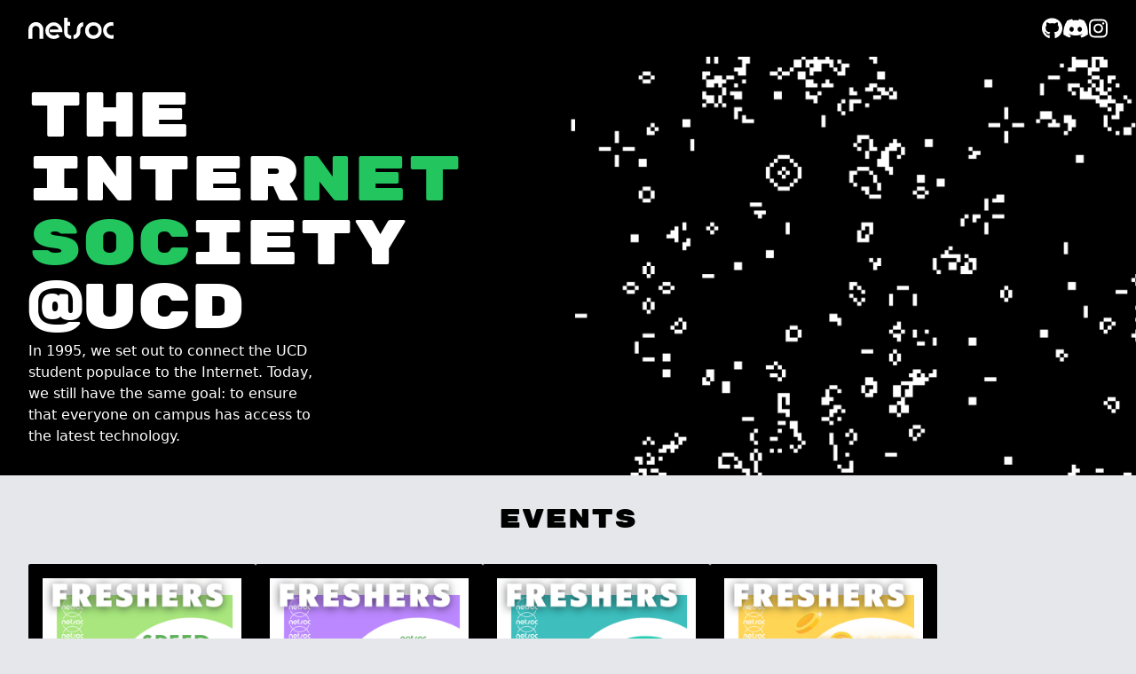

--- FILE ---
content_type: text/html
request_url: https://netsoc.com/
body_size: 24545
content:
<!DOCTYPE html><html lang="en"> <head><meta charset="UTF-8"><meta name="description" content="Astro description"><meta name="viewport" content="width=device-width"><link rel="icon" type="image/png" href="/favicon.png"><meta name="generator" content="Astro v4.12.2"><title>UCD NetSoc</title><link rel="stylesheet" href="/_astro/_slug_.BGSivenc.css">
<style>.fade[data-astro-cid-h4bw6n5x]{position:relative;line-height:1.2em;height:3.6em;overflow-y:clip;margin-bottom:1rem}.fade[data-astro-cid-h4bw6n5x]:after{content:"";position:absolute;text-align:right;bottom:0;right:0;width:80%;height:1.2em;background:linear-gradient(to right,#0000,#000)}#hero[data-astro-cid-j7pv25f6]{background-color:#000;background-image:url(/cgol-header.png);background-size:cover;background-repeat:no-repeat;background-position:left}
</style></head> <body class="flex h-dvh flex-col bg-gray-200"> <header class="sticky top-0 flex h-16 shrink-0 items-center justify-between bg-black px-4 text-white md:px-8"> <a href="/"> <svg viewBox="0 0 757 189" fill="currentColor" xmlns="http://www.w3.org/2000/svg" class="h-4 md:h-6" role="img" aria-label="NetSoc Logo"> <title>NetSoc Logo</title> <path d="M0.849243 187.512V104.409C0.849243 86.3164 7.34682 70.9063 20.342 58.178C33.4621 45.3267 49.2062 38.9006 67.5744 38.9006C85.5677 38.9006 100.937 45.3267 113.682 58.1789C126.427 71.031 132.8 86.5036 132.8 104.596V187.699H98.8752V103.473C98.8752 94.9885 95.5639 87.8138 88.9414 81.9492C82.4438 75.9598 74.7592 72.9651 65.8875 72.9651C57.3907 72.9651 50.0184 75.8974 43.7707 81.762C37.648 87.5018 34.5867 94.5518 34.5867 102.912V187.512H0.849243Z"></path> <path d="M268.312 103.473C265.563 93.4911 260.315 85.6925 252.568 80.0774C244.946 74.4624 235.824 71.6549 225.203 71.6549C213.457 71.6549 203.211 75.8974 194.464 84.3823C185.843 92.7425 181.532 102.662 181.532 114.142C181.532 116.138 181.594 117.636 181.719 118.634C183.094 130.987 188.279 140.72 197.276 147.832C205.273 154.196 214.769 157.378 225.765 157.378C232.013 157.378 237.886 156.317 243.384 154.196C248.882 151.95 253.567 148.643 257.441 144.276L278.808 166.362C271.186 174.098 263.189 179.713 254.817 183.207C246.445 186.701 236.761 188.448 225.765 188.448C205.148 188.448 187.467 181.335 172.723 167.11C157.978 152.886 150.606 135.604 150.606 115.265C150.606 94.6765 157.728 77.1452 171.973 62.6708C186.343 48.0718 203.774 40.7722 224.266 40.7722C244.883 40.7722 262.876 48.4461 278.246 63.7938C293.74 79.0168 301.487 96.7978 301.487 117.137C301.487 119.383 301.487 121.566 301.487 123.688C301.112 125.559 300.862 126.932 300.737 127.805H195.027C192.778 127.805 191.341 126.869 190.716 124.998C190.091 123.126 189.779 120.568 189.779 117.324C189.779 115.951 189.779 114.953 189.779 114.329C189.779 112.707 189.779 111.459 189.779 110.586C189.779 108.215 190.029 106.468 190.528 105.345C191.028 104.097 192.215 103.473 194.09 103.473H268.312Z"></path> <path d="M317.794 0.343994H349.282V37.7775H371.024V70.7191H349.282V132.859C349.282 136.228 349.844 139.16 350.969 141.656C352.218 144.151 354.155 146.709 356.779 149.33C361.777 154.321 367.65 156.816 374.398 156.816C376.647 156.816 378.396 156.691 379.646 156.442V187.137C378.771 187.137 377.771 187.137 376.647 187.137C375.647 187.262 374.96 187.325 374.585 187.325C368.962 187.325 363.464 186.451 358.091 184.704C351.469 182.583 344.159 178.777 336.162 173.287C331.289 169.918 327.103 164.677 323.604 157.565C319.73 149.704 317.794 141.718 317.794 133.608V0.343994Z"></path> <path d="M399.701 187.886V155.319C404.449 154.445 408.448 153.073 411.696 151.201C415.07 149.205 418.381 146.397 421.63 142.779C426.753 137.288 429.502 130.613 429.877 122.752C430.252 114.766 430.564 108.09 430.814 102.725C431.689 93.9903 432.626 87.7513 433.626 84.008C435.125 78.3929 437.687 72.8403 441.31 67.35C447.308 58.366 453.868 51.7527 460.99 47.5103C468.613 42.8935 477.547 40.5851 487.793 40.5851V73.9009C479.796 75.6478 473.236 79.7655 468.113 86.254C465.364 89.623 463.614 93.0544 462.865 96.5482C462.115 100.042 461.74 104.472 461.74 109.837C461.74 111.334 461.74 112.707 461.74 113.955C461.74 115.203 461.74 116.263 461.74 117.137C461.74 128.616 460.865 137.6 459.116 144.089C457.367 150.577 453.618 157.378 447.87 164.49C441.248 172.725 434.188 178.715 426.691 182.458C419.194 186.077 410.197 187.886 399.701 187.886Z"></path> <path d="M576.822 187.325C553.831 187.325 535.588 179.775 522.093 164.677C509.972 151.076 503.912 134.356 503.912 114.516C503.912 94.427 510.097 77.3947 522.467 63.4195C536.337 47.8222 555.018 40.0236 578.509 40.0236C601.5 40.0236 619.744 47.5727 633.239 62.6709C645.359 76.2717 651.419 92.9921 651.419 112.832C651.419 132.921 645.234 149.953 632.864 163.929C618.994 179.526 600.313 187.325 576.822 187.325ZM580.008 70.5319C566.389 70.5319 555.58 75.0239 547.583 84.008C540.336 92.1186 536.712 102.039 536.712 113.768C536.712 125.123 540.148 134.668 547.021 142.404C554.768 151.014 565.264 155.319 578.509 155.319C592.129 155.319 602.937 150.827 610.934 141.843C618.182 133.732 621.805 123.812 621.805 112.083C621.805 100.728 618.369 91.1828 611.497 83.4465C603.75 74.8368 593.254 70.5319 580.008 70.5319Z"></path> <path d="M756.755 151.014V184.517C750.757 186.014 744.635 186.763 738.387 186.763C717.77 186.763 700.214 179.464 685.719 164.864C671.225 150.265 663.977 132.609 663.977 111.896C663.977 91.5571 671.225 74.3376 685.719 60.2377C700.339 46.1377 717.957 39.0877 738.574 39.0877C744.072 39.0877 749.883 39.8988 756.005 41.5209V74.2752C750.882 71.9045 745.26 70.7191 739.137 70.7191C727.766 70.7191 717.832 74.4624 709.335 81.9491C700.339 89.935 695.84 100.104 695.84 112.457C695.84 125.06 700.339 135.417 709.335 143.527C717.707 151.139 727.641 154.945 739.137 154.945C745.384 154.945 751.257 153.634 756.755 151.014Z"></path> </svg> </a> <div class="flex items-center justify-center gap-4 text-sm md:text-base"> <!-- <a class="font-bold hover:text-green-500" href="/blog">Blog</a> --> <!-- <a class="font-bold hover:text-green-500" href="/committee">Committee</a> --> <!-- <span>|</span> --> <a class="hover:text-green-500" target="_blank" rel="noopener noreferrer" href="https://github.com/ucdnetsoc"> <svg viewBox="0 0 496 513" xmlns="http://www.w3.org/2000/svg" fill="currentColor" class="h-4 md:h-6" role="img" aria-label="GitHub Icon"> <title>GitHub Icon</title> <path d="M165.9 397.796C165.9 399.796 163.6 401.396 160.7 401.396C157.4 401.696 155.1 400.096 155.1 397.796C155.1 395.796 157.4 394.196 160.3 394.196C163.3 393.896 165.9 395.496 165.9 397.796ZM134.8 393.296C134.1 395.296 136.1 397.596 139.1 398.196C141.7 399.196 144.7 398.196 145.3 396.196C145.9 394.196 144 391.896 141 390.996C138.4 390.296 135.5 391.296 134.8 393.296ZM179 391.596C176.1 392.296 174.1 394.196 174.4 396.496C174.7 398.496 177.3 399.796 180.3 399.096C183.2 398.396 185.2 396.496 184.9 394.496C184.6 392.596 181.9 391.296 179 391.596ZM244.8 8.39581C106.1 8.39581 0 113.696 0 252.396C0 363.296 69.8 458.196 169.5 491.596C182.3 493.896 186.8 485.996 186.8 479.496C186.8 473.296 186.5 439.096 186.5 418.096C186.5 418.096 116.5 433.096 101.8 388.296C101.8 388.296 90.4 359.196 74 351.696C74 351.696 51.1 335.996 75.6 336.296C75.6 336.296 100.5 338.296 114.2 362.096C136.1 400.696 172.8 389.596 187.1 382.996C189.4 366.996 195.9 355.896 203.1 349.296C147.2 343.096 90.8 334.996 90.8 238.796C90.8 211.296 98.4 197.496 114.4 179.896C111.8 173.396 103.3 146.596 117 111.996C137.9 105.496 186 138.996 186 138.996C206 133.396 227.5 130.496 248.8 130.496C270.1 130.496 291.6 133.396 311.6 138.996C311.6 138.996 359.7 105.396 380.6 111.996C394.3 146.696 385.8 173.396 383.2 179.896C399.2 197.596 409 211.396 409 238.796C409 335.296 350.1 342.996 294.2 349.296C303.4 357.196 311.2 372.196 311.2 395.696C311.2 429.396 310.9 471.096 310.9 479.296C310.9 485.796 315.5 493.696 328.2 491.396C428.2 458.196 496 363.296 496 252.396C496 113.696 383.5 8.39581 244.8 8.39581ZM97.2 353.296C95.9 354.296 96.2 356.596 97.9 358.496C99.5 360.096 101.8 360.796 103.1 359.496C104.4 358.496 104.1 356.196 102.4 354.296C100.8 352.696 98.5 351.996 97.2 353.296ZM86.4 345.196C85.7 346.496 86.7 348.096 88.7 349.096C90.3 350.096 92.3 349.796 93 348.396C93.7 347.096 92.7 345.496 90.7 344.496C88.7 343.896 87.1 344.196 86.4 345.196ZM118.8 380.796C117.2 382.096 117.8 385.096 120.1 386.996C122.4 389.296 125.3 389.596 126.6 387.996C127.9 386.696 127.3 383.696 125.3 381.796C123.1 379.496 120.1 379.196 118.8 380.796ZM107.4 366.096C105.8 367.096 105.8 369.696 107.4 371.996C109 374.296 111.7 375.296 113 374.296C114.6 372.996 114.6 370.396 113 368.096C111.6 365.796 109 364.796 107.4 366.096Z"></path> </svg> </a> <a class="hover:text-green-500" target="_blank" rel="noopener noreferrer" href="https://discord.gg/etm2CrSCuS"> <svg viewBox="0 0 641 513" fill="currentColor" xmlns="http://www.w3.org/2000/svg" class="h-4 md:h-6" role="img" aria-label="Discord Icon"> <title>Discord Icon</title> <path d="M525.425 70.1958C525.252 69.8727 524.968 69.6237 524.625 69.4958C486.528 52.014 446.327 39.5434 405.025 32.3958C404.654 32.3278 404.271 32.3781 403.93 32.5396C403.589 32.7011 403.307 32.9656 403.125 33.2958C397.646 43.2387 392.673 53.4517 388.225 63.8958C343.68 57.1345 298.37 57.1345 253.825 63.8958C249.358 53.4259 244.317 43.2104 238.725 33.2958C238.532 32.9755 238.248 32.7192 237.91 32.5591C237.572 32.399 237.195 32.3422 236.825 32.3958C195.451 39.5112 155.179 51.9827 117.025 69.4958C116.69 69.6376 116.41 69.883 116.225 70.1958C40.0246 184.096 19.1246 295.096 29.3246 404.796C29.3535 405.072 29.4396 405.339 29.5773 405.58C29.715 405.821 29.9014 406.031 30.1246 406.196C74.5111 439.027 124.15 464.083 176.925 480.296C177.304 480.413 177.71 480.409 178.087 480.283C178.464 480.158 178.792 479.917 179.025 479.596C190.348 464.181 200.382 447.859 209.025 430.796C209.14 430.561 209.205 430.305 209.217 430.044C209.228 429.783 209.186 429.522 209.092 429.278C208.998 429.034 208.855 428.812 208.671 428.625C208.487 428.439 208.267 428.293 208.025 428.196C192.17 422.12 176.822 414.797 162.125 406.296C161.865 406.137 161.647 405.918 161.49 405.657C161.333 405.396 161.24 405.102 161.221 404.798C161.201 404.494 161.255 404.19 161.377 403.911C161.5 403.632 161.688 403.387 161.925 403.196C165.025 400.896 168.125 398.496 171.025 396.096C171.281 395.871 171.595 395.724 171.931 395.671C172.268 395.618 172.612 395.661 172.925 395.796C269.125 439.696 373.325 439.696 468.425 395.796C468.728 395.647 469.067 395.588 469.403 395.623C469.739 395.658 470.059 395.788 470.325 395.996C473.225 398.396 476.325 400.896 479.425 403.196C479.662 403.387 479.849 403.632 479.972 403.911C480.095 404.19 480.148 404.494 480.129 404.798C480.109 405.102 480.017 405.396 479.859 405.657C479.702 405.918 479.484 406.137 479.225 406.296C464.566 414.842 449.211 422.134 433.325 428.096C433.082 428.193 432.862 428.339 432.678 428.525C432.495 428.712 432.351 428.934 432.257 429.178C432.164 429.422 432.121 429.683 432.133 429.944C432.144 430.205 432.21 430.461 432.325 430.696C441.118 447.674 451.145 463.984 462.325 479.496C462.558 479.817 462.885 480.058 463.262 480.183C463.639 480.309 464.045 480.313 464.425 480.196C517.352 464.056 567.134 438.995 611.625 406.096C611.852 405.935 612.042 405.727 612.18 405.485C612.319 405.243 612.402 404.974 612.425 404.696C624.625 277.996 591.825 167.896 525.425 70.1958ZM223.425 337.996C194.425 337.996 170.625 311.396 170.625 278.796C170.625 246.196 194.025 219.496 223.425 219.496C253.125 219.496 276.725 246.296 276.225 278.696C276.225 311.396 252.825 337.996 223.425 337.996ZM418.825 337.996C389.825 337.996 366.025 311.396 366.025 278.796C366.025 246.196 389.325 219.496 418.825 219.496C448.525 219.496 472.125 246.296 471.625 278.696C471.625 311.396 448.425 337.996 418.825 337.996Z"></path> </svg> </a> <a class="hover:text-green-500" target="_blank" rel="noopener noreferrer" href="https://instagram.com/ucdnetsoc"> <svg viewBox="0 0 448 513" fill="currentColor" xmlns="http://www.w3.org/2000/svg" class="h-4 md:h-6" role="img" aria-label="Instagram Icon"> <title>Instagram Icon</title> <path d="M224.1 141.396C160.5 141.396 109.2 192.696 109.2 256.296C109.2 319.896 160.5 371.196 224.1 371.196C287.7 371.196 339 319.896 339 256.296C339 192.696 287.7 141.396 224.1 141.396ZM224.1 330.996C183 330.996 149.4 297.496 149.4 256.296C149.4 215.096 182.9 181.596 224.1 181.596C265.3 181.596 298.8 215.096 298.8 256.296C298.8 297.496 265.2 330.996 224.1 330.996ZM370.5 136.696C370.5 151.596 358.5 163.496 343.7 163.496C328.8 163.496 316.9 151.496 316.9 136.696C316.9 121.896 328.9 109.896 343.7 109.896C358.5 109.896 370.5 121.896 370.5 136.696ZM446.6 163.896C444.9 127.996 436.7 96.1957 410.4 69.9957C384.2 43.7957 352.4 35.5957 316.5 33.7957C279.5 31.6957 168.6 31.6957 131.6 33.7957C95.8 35.4957 64 43.6957 37.7 69.8957C11.4 96.0957 3.3 127.896 1.5 163.796C-0.599997 200.796 -0.599997 311.696 1.5 348.696C3.2 384.596 11.4 416.396 37.7 442.596C64 468.796 95.7 476.996 131.6 478.796C168.6 480.896 279.5 480.896 316.5 478.796C352.4 477.096 384.2 468.896 410.4 442.596C436.6 416.396 444.8 384.596 446.6 348.696C448.7 311.696 448.7 200.896 446.6 163.896ZM398.8 388.396C391 407.996 375.9 423.096 356.2 430.996C326.7 442.696 256.7 439.996 224.1 439.996C191.5 439.996 121.4 442.596 92 430.996C72.4 423.196 57.3 408.096 49.4 388.396C37.7 358.896 40.4 288.896 40.4 256.296C40.4 223.696 37.8 153.596 49.4 124.196C57.2 104.596 72.3 89.4957 92 81.5957C121.5 69.8957 191.5 72.5957 224.1 72.5957C256.7 72.5957 326.8 69.9957 356.2 81.5957C375.8 89.3957 390.9 104.496 398.8 124.196C410.5 153.696 407.8 223.696 407.8 256.296C407.8 288.896 410.5 358.996 398.8 388.396Z"></path> </svg> </a> </div> </header> <main class="grow">  <section id="hero" class="p-8" data-astro-cid-j7pv25f6> <div class="flex flex-col items-start gap-8 text-white sm:max-w-xs" data-astro-cid-j7pv25f6> <h1 class="text-left font-display text-5xl leading-tight lg:text-7xl" data-astro-cid-j7pv25f6>
The<br data-astro-cid-j7pv25f6>
Inter<span class="text-green-500" data-astro-cid-j7pv25f6>net</span><br data-astro-cid-j7pv25f6> <span class="text-green-500" data-astro-cid-j7pv25f6>Soc</span>iety<br data-astro-cid-j7pv25f6>
@UCD
</h1> <p data-astro-cid-j7pv25f6>
In 1995, we set out to connect the UCD student populace to the Internet.
        Today, we still have the same goal: to ensure that everyone on campus
        has access to the latest technology.
</p> </div> </section> <section class="p-8" data-astro-cid-j7pv25f6> <h2 class="mb-8 text-center font-display text-3xl" data-astro-cid-j7pv25f6>Events</h2> <div class="flex flex-row gap-8 overflow-x-scroll"> <div class="max-w-64 shrink-0 rounded-sm bg-black p-4 text-white" data-astro-cid-h4bw6n5x> <img src="https://strapi.netsoc.com/uploads/1_ec1eae6a2f.png" class="mb-4 aspect-square" data-astro-cid-h4bw6n5x> <p class="mb-2 overflow-x-hidden overflow-ellipsis text-nowrap font-bold" data-astro-cid-h4bw6n5x> Speed Friending </p> <div class="mb-2 flex items-center gap-4 text-sm font-semibold" data-astro-cid-h4bw6n5x> <svg xmlns="http://www.w3.org/2000/svg" fill="none" viewBox="0 0 24 24" stroke-width="1.5" stroke="currentColor" class="size-5 text-gray-400" data-astro-cid-h4bw6n5x> <path stroke-linecap="round" stroke-linejoin="round" d="M12 6v6h4.5m4.5 0a9 9 0 1 1-18 0 9 9 0 0 1 18 0Z" data-astro-cid-h4bw6n5x></path> </svg> <time datetime="2024-09-16T17:00:00.000Z" data-astro-cid-h4bw6n5x>Sep 16 2024, 05:00 PM</time> </div> <div class="mb-4 flex items-center gap-4 text-sm font-semibold" data-astro-cid-h4bw6n5x> <svg xmlns="http://www.w3.org/2000/svg" fill="none" viewBox="0 0 24 24" stroke-width="1.5" stroke="currentColor" class="size-5 text-gray-400" data-astro-cid-h4bw6n5x> <path stroke-linecap="round" stroke-linejoin="round" d="M15 10.5a3 3 0 1 1-6 0 3 3 0 0 1 6 0Z" data-astro-cid-h4bw6n5x></path> <path stroke-linecap="round" stroke-linejoin="round" d="M19.5 10.5c0 7.142-7.5 11.25-7.5 11.25S4.5 17.642 4.5 10.5a7.5 7.5 0 1 1 15 0Z" data-astro-cid-h4bw6n5x></path> </svg> Brava Lounge </div> <!-- <time class="block text-xs font-semibold text-gray-400" datetime={event.date}> --> <!--   {new Date(event.date).toLocaleString()} --> <!-- </time> --> <!-- <p class="mb-4 text-xs font-semibold text-gray-400">{event.location}</p> --> <p class="fade" data-astro-cid-h4bw6n5x>Start Fresher&#39;s Week with a bang by making new friends at NetSoc&#39;s Speed Friending event. And if that&#39;s not fun enough already, get ready for a game of People Bingo as well!</p> <div data-astro-cid-h4bw6n5x> <a class="block w-fit bg-green-500 p-2 font-bold text-black transition-colors hover:bg-green-400" href="/event/speed-friending-16-09-2024" data-astro-cid-h4bw6n5x>Read more</a> </div> </div> <div class="max-w-64 shrink-0 rounded-sm bg-black p-4 text-white" data-astro-cid-h4bw6n5x> <img src="https://strapi.netsoc.com/uploads/2_4c965e73ab.png" class="mb-4 aspect-square" data-astro-cid-h4bw6n5x> <p class="mb-2 overflow-x-hidden overflow-ellipsis text-nowrap font-bold" data-astro-cid-h4bw6n5x> Breaking into Big Tech </p> <div class="mb-2 flex items-center gap-4 text-sm font-semibold" data-astro-cid-h4bw6n5x> <svg xmlns="http://www.w3.org/2000/svg" fill="none" viewBox="0 0 24 24" stroke-width="1.5" stroke="currentColor" class="size-5 text-gray-400" data-astro-cid-h4bw6n5x> <path stroke-linecap="round" stroke-linejoin="round" d="M12 6v6h4.5m4.5 0a9 9 0 1 1-18 0 9 9 0 0 1 18 0Z" data-astro-cid-h4bw6n5x></path> </svg> <time datetime="2024-09-17T15:00:00.000Z" data-astro-cid-h4bw6n5x>Sep 17 2024, 03:00 PM</time> </div> <div class="mb-4 flex items-center gap-4 text-sm font-semibold" data-astro-cid-h4bw6n5x> <svg xmlns="http://www.w3.org/2000/svg" fill="none" viewBox="0 0 24 24" stroke-width="1.5" stroke="currentColor" class="size-5 text-gray-400" data-astro-cid-h4bw6n5x> <path stroke-linecap="round" stroke-linejoin="round" d="M15 10.5a3 3 0 1 1-6 0 3 3 0 0 1 6 0Z" data-astro-cid-h4bw6n5x></path> <path stroke-linecap="round" stroke-linejoin="round" d="M19.5 10.5c0 7.142-7.5 11.25-7.5 11.25S4.5 17.642 4.5 10.5a7.5 7.5 0 1 1 15 0Z" data-astro-cid-h4bw6n5x></path> </svg> Meeting Rooms </div> <!-- <time class="block text-xs font-semibold text-gray-400" datetime={event.date}> --> <!--   {new Date(event.date).toLocaleString()} --> <!-- </time> --> <!-- <p class="mb-4 text-xs font-semibold text-gray-400">{event.location}</p> --> <p class="fade" data-astro-cid-h4bw6n5x>Attend an engaging panel discussion to hear from successful interviews about working in big tech. If you&#39;ve ever wondered what it&#39;s like to be at some of the largest tech companies in the world and how to get there (of course you have), then this is the place for you.</p> <div data-astro-cid-h4bw6n5x> <a class="block w-fit bg-green-500 p-2 font-bold text-black transition-colors hover:bg-green-400" href="/event/breaking-into-big-tech-17-09-2024" data-astro-cid-h4bw6n5x>Read more</a> </div> </div> <div class="max-w-64 shrink-0 rounded-sm bg-black p-4 text-white" data-astro-cid-h4bw6n5x> <img src="https://strapi.netsoc.com/uploads/3_8da3daa403.png" class="mb-4 aspect-square" data-astro-cid-h4bw6n5x> <p class="mb-2 overflow-x-hidden overflow-ellipsis text-nowrap font-bold" data-astro-cid-h4bw6n5x> Bubble Tea Afternoon </p> <div class="mb-2 flex items-center gap-4 text-sm font-semibold" data-astro-cid-h4bw6n5x> <svg xmlns="http://www.w3.org/2000/svg" fill="none" viewBox="0 0 24 24" stroke-width="1.5" stroke="currentColor" class="size-5 text-gray-400" data-astro-cid-h4bw6n5x> <path stroke-linecap="round" stroke-linejoin="round" d="M12 6v6h4.5m4.5 0a9 9 0 1 1-18 0 9 9 0 0 1 18 0Z" data-astro-cid-h4bw6n5x></path> </svg> <time datetime="2024-09-18T13:00:00.000Z" data-astro-cid-h4bw6n5x>Sep 18 2024, 01:00 PM</time> </div> <div class="mb-4 flex items-center gap-4 text-sm font-semibold" data-astro-cid-h4bw6n5x> <svg xmlns="http://www.w3.org/2000/svg" fill="none" viewBox="0 0 24 24" stroke-width="1.5" stroke="currentColor" class="size-5 text-gray-400" data-astro-cid-h4bw6n5x> <path stroke-linecap="round" stroke-linejoin="round" d="M15 10.5a3 3 0 1 1-6 0 3 3 0 0 1 6 0Z" data-astro-cid-h4bw6n5x></path> <path stroke-linecap="round" stroke-linejoin="round" d="M19.5 10.5c0 7.142-7.5 11.25-7.5 11.25S4.5 17.642 4.5 10.5a7.5 7.5 0 1 1 15 0Z" data-astro-cid-h4bw6n5x></path> </svg> Our Fresher&#39;s Stand </div> <!-- <time class="block text-xs font-semibold text-gray-400" datetime={event.date}> --> <!--   {new Date(event.date).toLocaleString()} --> <!-- </time> --> <!-- <p class="mb-4 text-xs font-semibold text-gray-400">{event.location}</p> --> <p class="fade" data-astro-cid-h4bw6n5x>Bubble Tea Afternoon is an absolute NetSoc classic! This is your chance to get free Bubble Tea from our partner Kakilang. Speaking from experience though, get there as quickly as possible: the Tea runs out in the blink of an eye.</p> <div data-astro-cid-h4bw6n5x> <a class="block w-fit bg-green-500 p-2 font-bold text-black transition-colors hover:bg-green-400" href="/event/bubble-tea-afternoon-18-09-2024" data-astro-cid-h4bw6n5x>Read more</a> </div> </div> <div class="max-w-64 shrink-0 rounded-sm bg-black p-4 text-white" data-astro-cid-h4bw6n5x> <img src="https://strapi.netsoc.com/uploads/4_354f83aecf.png" class="mb-4 aspect-square" data-astro-cid-h4bw6n5x> <p class="mb-2 overflow-x-hidden overflow-ellipsis text-nowrap font-bold" data-astro-cid-h4bw6n5x> Treasure Hunt </p> <div class="mb-2 flex items-center gap-4 text-sm font-semibold" data-astro-cid-h4bw6n5x> <svg xmlns="http://www.w3.org/2000/svg" fill="none" viewBox="0 0 24 24" stroke-width="1.5" stroke="currentColor" class="size-5 text-gray-400" data-astro-cid-h4bw6n5x> <path stroke-linecap="round" stroke-linejoin="round" d="M12 6v6h4.5m4.5 0a9 9 0 1 1-18 0 9 9 0 0 1 18 0Z" data-astro-cid-h4bw6n5x></path> </svg> <time datetime="2024-09-19T16:00:00.000Z" data-astro-cid-h4bw6n5x>Sep 19 2024, 04:00 PM</time> </div> <div class="mb-4 flex items-center gap-4 text-sm font-semibold" data-astro-cid-h4bw6n5x> <svg xmlns="http://www.w3.org/2000/svg" fill="none" viewBox="0 0 24 24" stroke-width="1.5" stroke="currentColor" class="size-5 text-gray-400" data-astro-cid-h4bw6n5x> <path stroke-linecap="round" stroke-linejoin="round" d="M15 10.5a3 3 0 1 1-6 0 3 3 0 0 1 6 0Z" data-astro-cid-h4bw6n5x></path> <path stroke-linecap="round" stroke-linejoin="round" d="M19.5 10.5c0 7.142-7.5 11.25-7.5 11.25S4.5 17.642 4.5 10.5a7.5 7.5 0 1 1 15 0Z" data-astro-cid-h4bw6n5x></path> </svg> Brava Lounge </div> <!-- <time class="block text-xs font-semibold text-gray-400" datetime={event.date}> --> <!--   {new Date(event.date).toLocaleString()} --> <!-- </time> --> <!-- <p class="mb-4 text-xs font-semibold text-gray-400">{event.location}</p> --> <p class="fade" data-astro-cid-h4bw6n5x>This is your chance to show off your problem-solving skills. Follow our clues around the campus to find the treasure at the end. (Spoiler: the treasure is €25 gift cards!)</p> <div data-astro-cid-h4bw6n5x> <a class="block w-fit bg-green-500 p-2 font-bold text-black transition-colors hover:bg-green-400" href="/event/treasure-hunt-19-09-2024" data-astro-cid-h4bw6n5x>Read more</a> </div> </div>  </div> </section> <section class="bg-black p-8" data-astro-cid-j7pv25f6> <h2 class="mb-4 text-center font-display text-base text-white sm:mb-8 sm:text-xl" data-astro-cid-j7pv25f6>
Proudly sponsored by:
</h2> <div class="mb-4 grid grid-cols-1 items-center justify-items-center gap-4 sm:mb-12 sm:grid-cols-3" data-astro-cid-j7pv25f6> <a href="https://kpmg.com/ie/en/home/careers.html" rel="noreferrer noopener" target="_blank" data-astro-cid-j7pv25f6><img src="/sponsor-logos/KPMG.svg" alt="KPMG Logo" class="h-6 sm:h-12" data-astro-cid-j7pv25f6></a> <a href="https://careers.sig.com/global-campus/" rel="noopener noreferrer" target="_blank" data-astro-cid-j7pv25f6><img src="/sponsor-logos/SIG.svg" alt="SIG Logo" class="h-6 sm:h-12" data-astro-cid-j7pv25f6></a> <a href="https://stripe.com/ie/jobs/university" rel="noreferrer noopener" target="_blank" data-astro-cid-j7pv25f6><img src="/sponsor-logos/Stripe.svg" alt="Stripe Logo" class="h-6 sm:h-12" data-astro-cid-j7pv25f6></a> </div> <div class="grid grid-cols-1 items-center justify-items-center sm:grid-cols-3" data-astro-cid-j7pv25f6> <a href="https://www.arista.com/en/careers/university" rel="noopener noreferrer" target="_blank" class="sm:col-start-2" data-astro-cid-j7pv25f6><img src="/sponsor-logos/Arista.svg" alt="Arista Logo" class="h-4 sm:h-6" data-astro-cid-j7pv25f6></a> </div> </section>         </main> <footer class="shrink-0 bg-black p-4 text-white"> <p class="text-right">&copy; 2024 UCD NetSoc</p> </footer> </body></html> 

--- FILE ---
content_type: image/svg+xml
request_url: https://netsoc.com/sponsor-logos/Arista.svg
body_size: 2412
content:
<!--?xml version="1.0" encoding="UTF-8"?--><!-- Generator: Adobe Illustrator 16.0.0, SVG Export Plug-In . SVG Version: 6.00 Build 0)  -->
<svg
  version="1.1"
  id="Layer_1"
  xmlns="http://www.w3.org/2000/svg"
  xmlns:xlink="http://www.w3.org/1999/xlink"
  x="0px"
  y="0px"
  width="1115px"
  height="175px"
  viewBox="0 0 1115 175"
  enable-background="new 0 0 1115 175"
  xml:space="preserve"
>
  <g>
    <g>
      <g>
        <path
          fill="#fff"
          d="M391.027,103.426c36.994,0,55.491-25.688,55.491-51.378c0-25.688-18.498-50.353-57.546-50.353     c-28.773-1.029-134.617-1.029-134.617-1.029v173.668h32.879V28.413c25.691,0,90.43,0,103.79,0     c18.496,0,27.745,6.163,27.745,23.635c0,14.385-9.247,22.606-26.718,22.606h-86.315l102.761,98.648h40.078l-73.991-71.932     C381.78,103.426,390,103.426,391.027,103.426z"
        ></path>
        <rect
          x="480.429"
          y="0.669"
          fill="#fff"
          width="31.856"
          height="173.665"></rect>
        <polygon
          fill="#fff"
          points="916.137,27.387 916.137,0.669 848.313,0.669 816.457,0.669 759.938,0.669 741.441,27.387      816.457,27.387 816.457,174.334 848.313,174.334 848.313,27.387    "
        ></polygon>
        <path
          fill="#fff"
          d="M678.756,72.6c-16.441,0-57.543,0-81.182,0c-16.438,0-25.689-7.192-25.689-21.58     c0-16.44,11.305-23.633,25.689-23.633c22.609,0,110.98,0,110.98,0l14.387-26.718c0,0-107.898,0-126.395,0     c-28.775,0-52.407,21.577-52.407,51.382c0,26.715,22.608,48.294,53.434,48.294c17.473,0,69.877,0,81.182,0     c18.5,0,28.775,8.224,28.775,23.637c0,13.357-11.305,22.608-28.775,22.608H566.748l-16.44,27.744c0,0,98.649,0,132.558,0     c33.912,0,52.406-24.658,52.406-52.404C735.275,96.233,713.695,72.6,678.756,72.6z"
        ></path>
        <path
          fill="#fff"
          d="M104.325,11.972C97.133,23.272,1.564,174.334,1.564,174.334h33.91l31.858-51.381h67.822l17.47-27.746     H84.8l36.993-59.602l86.321,137.697h33.911c0,0-94.542-149.001-102.765-162.359C130.013-2.413,113.574-1.387,104.325,11.972z"
        ></path>
        <path
          fill="#fff"
          d="M1079.523,174.334h33.912c0,0-94.539-149.003-102.764-162.362c-9.244-15.415-25.689-14.385-34.938-1.028     c-7.195,11.301-102.762,162.359-102.762,162.359h33.91l31.855-51.378h68.852l17.467-27.746h-67.82l36.996-59.603     L1079.523,174.334z"
        ></path>
      </g>
    </g>
  </g>
</svg>



--- FILE ---
content_type: image/svg+xml
request_url: https://netsoc.com/sponsor-logos/SIG.svg
body_size: 7536
content:
<svg xmlns="http://www.w3.org/2000/svg" xmlns:xlink="http://www.w3.org/1999/xlink" width="487.951" height="40.728" viewBox="0 0 487.951 40.728">
  <defs>
    <clipPath id="clip-path">
      <rect id="Rectangle_369" data-name="Rectangle 369" width="487.951" height="40.728" fill="#fff"/>
    </clipPath>
  </defs>
  <g id="Group_1784" data-name="Group 1784" transform="translate(0 0)">
    <g id="Group_1783" data-name="Group 1783" transform="translate(0 0)" clip-path="url(#clip-path)">
      <path id="Path_8787" data-name="Path 8787" d="M111.37,10.666a4.407,4.407,0,0,0-2.046-1.41,7.275,7.275,0,0,0-2.443-.457,6.463,6.463,0,0,0-1.391.158,5.42,5.42,0,0,0-1.35.5,2.994,2.994,0,0,0-1.033.894,2.268,2.268,0,0,0-.4,1.35,2.235,2.235,0,0,0,.954,1.947,8.974,8.974,0,0,0,2.4,1.152q1.448.48,3.117.954A12.938,12.938,0,0,1,112.3,17.1a7.4,7.4,0,0,1,2.4,2.345,7.151,7.151,0,0,1,.952,3.932,9.065,9.065,0,0,1-.872,4.093,8.281,8.281,0,0,1-2.365,2.9,10.008,10.008,0,0,1-3.456,1.709A15.863,15.863,0,0,1,99.73,31.8a12.749,12.749,0,0,1-4.369-2.7l4.41-4.849a6.418,6.418,0,0,0,2.4,1.967,6.774,6.774,0,0,0,4.53.517,4.981,4.981,0,0,0,1.389-.535,3,3,0,0,0,.993-.915,2.272,2.272,0,0,0,.378-1.31,2.38,2.38,0,0,0-.972-2.008,9.026,9.026,0,0,0-2.443-1.252q-1.471-.516-3.178-1.032a14.209,14.209,0,0,1-3.178-1.391,7.668,7.668,0,0,1-2.445-2.3,6.606,6.606,0,0,1-.972-3.774,8.443,8.443,0,0,1,.894-3.973,8.656,8.656,0,0,1,2.382-2.86,10.4,10.4,0,0,1,3.437-1.728A14.041,14.041,0,0,1,107,3.078a15.769,15.769,0,0,1,4.61.676,10.636,10.636,0,0,1,4.012,2.263Z" transform="translate(66.191 2.137)" fill="#fff"/>
      <path id="Path_8788" data-name="Path 8788" d="M133.738,20.781a13.56,13.56,0,0,1-.756,4.608,10.11,10.11,0,0,1-2.245,3.656,10.274,10.274,0,0,1-3.713,2.423,15.578,15.578,0,0,1-10.29,0,10.274,10.274,0,0,1-3.713-2.423,10.111,10.111,0,0,1-2.245-3.656,13.56,13.56,0,0,1-.756-4.608V3.5h6.2V20.543a6.857,6.857,0,0,0,.417,2.423,5.761,5.761,0,0,0,1.172,1.926,5.3,5.3,0,0,0,1.806,1.272,5.7,5.7,0,0,0,2.285.456,5.567,5.567,0,0,0,2.265-.456,5.392,5.392,0,0,0,1.787-1.272,5.845,5.845,0,0,0,1.172-1.926,6.9,6.9,0,0,0,.415-2.423V3.5h6.2Z" transform="translate(76.366 2.429)" fill="#fff"/>
      <path id="Path_8789" data-name="Path 8789" d="M142.688,10.666a4.407,4.407,0,0,0-2.046-1.41A7.275,7.275,0,0,0,138.2,8.8a6.462,6.462,0,0,0-1.391.158,5.42,5.42,0,0,0-1.35.5,2.994,2.994,0,0,0-1.033.894,2.267,2.267,0,0,0-.4,1.35,2.235,2.235,0,0,0,.954,1.947,8.974,8.974,0,0,0,2.4,1.152q1.448.48,3.117.954a12.939,12.939,0,0,1,3.119,1.35,7.4,7.4,0,0,1,2.4,2.345,7.151,7.151,0,0,1,.952,3.932,9.065,9.065,0,0,1-.872,4.093,8.281,8.281,0,0,1-2.365,2.9,10.008,10.008,0,0,1-3.456,1.709,15.864,15.864,0,0,1-9.236-.278,12.749,12.749,0,0,1-4.369-2.7l4.41-4.849a6.418,6.418,0,0,0,2.4,1.967,6.774,6.774,0,0,0,4.53.517,4.981,4.981,0,0,0,1.389-.535,3,3,0,0,0,.993-.915,2.272,2.272,0,0,0,.378-1.31,2.38,2.38,0,0,0-.972-2.008,9.026,9.026,0,0,0-2.443-1.252q-1.471-.516-3.178-1.032a14.209,14.209,0,0,1-3.178-1.391,7.668,7.668,0,0,1-2.445-2.3,6.606,6.606,0,0,1-.972-3.774,8.443,8.443,0,0,1,.894-3.973,8.656,8.656,0,0,1,2.382-2.86,10.4,10.4,0,0,1,3.437-1.728,14.041,14.041,0,0,1,4.012-.576,15.769,15.769,0,0,1,4.61.676,10.636,10.636,0,0,1,4.012,2.263Z" transform="translate(87.929 2.137)" fill="#fff"/>
      <path id="Path_8790" data-name="Path 8790" d="M186.414,20.781a13.561,13.561,0,0,1-.756,4.608,10.111,10.111,0,0,1-2.245,3.656,10.274,10.274,0,0,1-3.714,2.423,15.578,15.578,0,0,1-10.29,0,10.274,10.274,0,0,1-3.713-2.423,10.11,10.11,0,0,1-2.245-3.656,13.561,13.561,0,0,1-.756-4.608V3.5h6.2V20.543a6.858,6.858,0,0,0,.417,2.423,5.761,5.761,0,0,0,1.172,1.926,5.3,5.3,0,0,0,1.806,1.272,5.7,5.7,0,0,0,2.285.456,5.566,5.566,0,0,0,2.265-.456,5.392,5.392,0,0,0,1.787-1.272,5.846,5.846,0,0,0,1.172-1.926,6.9,6.9,0,0,0,.415-2.423V3.5h6.2Z" transform="translate(112.929 2.429)" fill="#fff"/>
      <path id="Path_8791" data-name="Path 8791" d="M180.335,3.5h19.108V9.221H186.532v5.245h12.2v5.719h-12.2v5.721h13.626v5.721H180.335Z" transform="translate(125.172 2.43)" fill="#fff"/>
      <path id="Path_8792" data-name="Path 8792" d="M195.676,3.5h6.2V13.988h12.037V3.5h6.2V31.627h-6.2V19.47H201.875V31.627h-6.2Z" transform="translate(135.821 2.43)" fill="#fff"/>
      <path id="Path_8793" data-name="Path 8793" d="M224.913,3.5h5.125l12.235,28.127h-6.992l-2.423-5.96H221.933l-2.343,5.96h-6.834Zm2.384,8.184-3.417,8.738h6.873Z" transform="translate(147.676 2.43)" fill="#fff"/>
      <path id="Path_8794" data-name="Path 8794" d="M232.838,3.5h8.423l11.957,19.547h.08V3.5h6.2V31.627h-8.1L239.114,11.6h-.078V31.627h-6.2Z" transform="translate(161.615 2.43)" fill="#fff"/>
      <path id="Path_8795" data-name="Path 8795" d="M252.212,3.5h8.423l11.957,19.547h.08V3.5h6.2V31.627h-8.1L258.489,11.6h-.078V31.627h-6.2Z" transform="translate(175.063 2.43)" fill="#fff"/>
      <path id="Path_8796" data-name="Path 8796" d="M282.762,3.5h5.125l12.235,28.127H293.13l-2.423-5.96H279.782l-2.343,5.96h-6.834Zm2.384,8.184-3.417,8.738H288.6Z" transform="translate(187.83 2.43)" fill="#fff"/>
      <path id="Path_8797" data-name="Path 8797" d="M173.03,29.254l-3.764-2.878a14.372,14.372,0,0,0,1.274-2.4,15.907,15.907,0,0,0,1.132-6.117,15.9,15.9,0,0,0-1.132-6.119,13.45,13.45,0,0,0-3.16-4.669,13.926,13.926,0,0,0-4.806-2.958,18.393,18.393,0,0,0-12.157,0,13.926,13.926,0,0,0-4.806,2.958,13.427,13.427,0,0,0-3.16,4.669,15.9,15.9,0,0,0-1.13,6.119,15.907,15.907,0,0,0,1.13,6.117,13.42,13.42,0,0,0,3.16,4.667,13.9,13.9,0,0,0,4.806,2.96,18.393,18.393,0,0,0,12.157,0,14.461,14.461,0,0,0,2.983-1.526l4.318,3.3Zm-12.94-3.016a9.92,9.92,0,0,1-7.19,0,8.068,8.068,0,0,1-2.761-1.887,8.326,8.326,0,0,1-1.769-2.86,10.328,10.328,0,0,1-.615-3.634,10.381,10.381,0,0,1,.615-3.617,8.3,8.3,0,0,1,1.769-2.88A8.068,8.068,0,0,1,152.9,9.473a9.92,9.92,0,0,1,7.19,0,8.068,8.068,0,0,1,2.761,1.887,8.3,8.3,0,0,1,1.767,2.88,10.343,10.343,0,0,1,.617,3.617,10.29,10.29,0,0,1-.617,3.634,8.864,8.864,0,0,1-.471.971l-4.7-3.595-3.153,4.123,4.061,3.105c-.093.042-.169.1-.264.142" transform="translate(98.092 2.137)" fill="#fff"/>
      <path id="Path_8798" data-name="Path 8798" d="M0,11.616c4.591,2.683,7.015,6.343,16.575,6.343s15.56-6.343,26.914-6.343c11.469,0,17.724,6.343,29.206,6.343,11.349,0,15.808-6.343,26.777-6.343,11.091,0,17.088,6.343,26.906,6.343S139.513,14,145.133,11.616V26.468c-5.619,2.387-8.928,6.2-18.754,6.2s-15.815-6.344-26.906-6.344c-10.969,0-15.428,6.344-26.777,6.344-11.483,0-17.737-6.344-29.206-6.344-11.354,0-17.344,6.344-26.914,6.344S4.591,29.157,0,26.468Z" transform="translate(0 8.063)" fill="#fff" fill-rule="evenodd"/>
      <path id="Path_8799" data-name="Path 8799" d="M0,4.9H0v8.13c4.591,2.685,7.015,6.123,16.575,6.123s15.56-6.273,26.914-6.273c11.469,0,17.724,6.273,29.206,6.273,11.349,0,15.808-6.273,26.777-6.273,11.091,0,17.088,6.273,26.906,6.273s13.134-3.732,18.754-6.123V4.9c-5.619,2.385-8.928,6.273-18.754,6.273S110.564,4.9,99.473,4.9C88.5,4.9,84.045,11.168,72.7,11.168,61.213,11.168,54.959,4.9,43.49,4.9c-11.354,0-17.344,6.273-26.914,6.273S4.591,7.58,0,4.9" transform="translate(0 3.398)" fill="#fff" fill-rule="evenodd"/>
      <path id="Path_8800" data-name="Path 8800" d="M0,0H0V4.767c4.591,2.616,7.015,6.124,16.575,6.124S32.136,4.616,43.49,4.616c11.469,0,17.724,6.275,29.206,6.275,11.349,0,15.808-6.275,26.777-6.275,11.091,0,17.088,6.275,26.906,6.275s13.134-3.739,18.754-6.124V0c-5.619,2.394-8.928,6.275-18.754,6.275S110.564,0,99.473,0C88.5,0,84.045,6.275,72.7,6.275,61.213,6.275,54.959,0,43.49,0,32.136,0,26.145,6.275,16.575,6.275S4.591,2.689,0,0" transform="translate(0 0)" fill="#fff" fill-rule="evenodd"/>
    </g>
  </g>
</svg>


--- FILE ---
content_type: image/svg+xml
request_url: https://netsoc.com/sponsor-logos/Stripe.svg
body_size: 2050
content:
<!--?xml version="1.0" encoding="UTF-8"?--><!-- Generator: Adobe Illustrator 24.0.3, SVG Export Plug-In . SVG Version: 6.00 Build 0)  -->
<svg
  version="1.1"
  id="Layer_1"
  xmlns="http://www.w3.org/2000/svg"
  xmlns:xlink="http://www.w3.org/1999/xlink"
  x="0px"
  y="0px"
  style="enable-background:new 0 0 468 222.5;"
  xml:space="preserve"
  viewBox="54 36 360.02 149.84"
>
  <style type="text/css">
    .st0 {
      fill-rule: evenodd;
      clip-rule: evenodd;
      fill: #fff;
    }
  </style>
  <g>
    <path
      class="st0"
      d="M414,113.4c0-25.6-12.4-45.8-36.1-45.8c-23.8,0-38.2,20.2-38.2,45.6c0,30.1,17,45.3,41.4,45.3   c11.9,0,20.9-2.7,27.7-6.5v-20c-6.8,3.4-14.6,5.5-24.5,5.5c-9.7,0-18.3-3.4-19.4-15.2h48.9C413.8,121,414,115.8,414,113.4z    M364.6,103.9c0-11.3,6.9-16,13.2-16c6.1,0,12.6,4.7,12.6,16H364.6z"
    ></path>
    <path
      class="st0"
      d="M301.1,67.6c-9.8,0-16.1,4.6-19.6,7.8l-1.3-6.2h-22v116.6l25-5.3l0.1-28.3c3.6,2.6,8.9,6.3,17.7,6.3   c17.9,0,34.2-14.4,34.2-46.1C335.1,83.4,318.6,67.6,301.1,67.6z M295.1,136.5c-5.9,0-9.4-2.1-11.8-4.7l-0.1-37.1   c2.6-2.9,6.2-4.9,11.9-4.9c9.1,0,15.4,10.2,15.4,23.3C310.5,126.5,304.3,136.5,295.1,136.5z"
    ></path>
    <polygon class="st0" points="223.8,61.7 248.9,56.3 248.9,36 223.8,41.3  "
    ></polygon>
    <rect x="223.8" y="69.3" class="st0" width="25.1" height="87.5"></rect>
    <path
      class="st0"
      d="M196.9,76.7l-1.6-7.4h-21.6v87.5h25V97.5c5.9-7.7,15.9-6.3,19-5.2v-23C214.5,68.1,202.8,65.9,196.9,76.7z"
    ></path>
    <path
      class="st0"
      d="M146.9,47.6l-24.4,5.2l-0.1,80.1c0,14.8,11.1,25.7,25.9,25.7c8.2,0,14.2-1.5,17.5-3.3V135   c-3.2,1.3-19,5.9-19-8.9V90.6h19V69.3h-19L146.9,47.6z"
    ></path>
    <path
      class="st0"
      d="M79.3,94.7c0-3.9,3.2-5.4,8.5-5.4c7.6,0,17.2,2.3,24.8,6.4V72.2c-8.3-3.3-16.5-4.6-24.8-4.6   C67.5,67.6,54,78.2,54,95.9c0,27.6,38,23.2,38,35.1c0,4.6-4,6.1-9.6,6.1c-8.3,0-18.9-3.4-27.3-8v23.8c9.3,4,18.7,5.7,27.3,5.7   c20.8,0,35.1-10.3,35.1-28.2C117.4,100.6,79.3,105.9,79.3,94.7z"
    ></path>
  </g>
</svg>



--- FILE ---
content_type: image/svg+xml
request_url: https://netsoc.com/sponsor-logos/KPMG.svg
body_size: 8661
content:
<?xml version="1.0" encoding="UTF-8" standalone="no"?>
<!-- Created with Inkscape (http://www.inkscape.org/) by Marsupilami -->
<svg xmlns:svg="http://www.w3.org/2000/svg" xmlns="http://www.w3.org/2000/svg" version="1.1" width="1024" height="424" viewBox="-0.969375 -0.969375 82.62625 34.25125" id="svg5622">
  <defs id="defs5624"/>
  <path d="m 62.74202,0.20119 0,16.00227 -0.20416,0.16862 -0.20416,0.16862 -0.19566,0.17706 -0.18715,0.17705 -0.17864,0.17705 -0.17864,0.18549 -0.17013,0.18548 -0.17014,0.18549 0,-17.42713 -17.88969,0 0,14.56898 -1.48018,0 0,-14.56898 -17.88969,0 0,14.59427 -1.48018,0 0,-14.59427 -17.88969,0 0,16.6346 -4.56813,15.08327 4.01519,0 2.0161,-6.67744 0.57846,0 3.33464,6.67744 4.84885,0 -3.23257,-6.67744 7.33282,0 -2.03311,6.67744 4.38098,0 2.00759,-6.66058 0.96977,0 0,-0.0169 1.37809,0 0.11059,0 8.27707,0 -1.93954,6.66059 4.42351,0 1.87999,-6.66059 1.99058,0 0.051,6.66059 3.70894,0 4.26189,-6.66059 2.79021,0 -1.44615,6.66059 4.35546,0 1.42063,-6.66059 2.51799,0 -0.017,0.3794 0.009,0.38783 0.017,0.37097 0.034,0.37097 0.0255,0.17705 0.0255,0.17706 0.034,0.17705 0.034,0.17706 0.0425,0.17705 0.0425,0.16862 0.051,0.16862 0.051,0.16863 0.0596,0.16862 0.0596,0.16019 0.068,0.16019 0.0681,0.15176 0.0766,0.16019 0.0766,0.15176 0.0851,0.14333 0.0851,0.15176 0.0936,0.14333 0.10208,0.1349 0.10209,0.14333 0.11058,0.12646 0.11059,0.1349 0.11059,0.12647 0.1276,0.12647 0.1276,0.11803 0.16163,0.1349 0.16163,0.1349 0.17013,0.12646 0.17864,0.11804 0.17865,0.11804 0.17864,0.1096 0.18715,0.0927 0.19565,0.10117 0.18715,0.0843 0.19566,0.0843 0.19565,0.0759 0.20416,0.0759 0.20416,0.0675 0.20417,0.059 0.20416,0.059 0.20416,0.0506 0.40832,0.0927 0.41684,0.0675 0.40832,0.059 0.40832,0.0506 0.39982,0.0337 0.39131,0.0169 0.3828,0.0169 0.36579,0 0.4934,-0.008 0.49339,-0.008 0.5019,-0.0253 0.50189,-0.0253 0.5019,-0.0422 0.5019,-0.0422 0.5019,-0.0506 0.5019,-0.059 0.5104,-0.0675 0.51041,-0.0759 0.5104,-0.0843 0.51041,-0.0843 0.5104,-0.0927 0.51041,-0.10117 0.5104,-0.10117 0.51891,-0.11804 1.51421,-6.04511 4.96794,0 0,-25.04043 -17.8897,0 z m -56.4593,24.41653 0.0255,-0.0927 0.0596,0.0927 -0.0851,0 z m 15.58437,-8.97072 -0.2552,0.85155 -2.38189,7.84094 -0.0936,0.27823 -7.82621,0 -0.60398,-1.28154 8.43019,-8.54072 -5.4188,0 -6.59273,7.03999 2.13519,-7.03999 -3.99817,0 0,-13.96193 16.60517,0 0,14.81347 z m 4.61916,6.62686 0,0 -0.1276,0.008 -0.11909,0.008 -0.1276,0.008 -0.13611,0 -0.17864,0 -0.15312,0 -0.14462,0.008 -0.13611,0 -1.06334,-0.008 0.49339,-1.80426 0.22968,-0.8937 0.56145,-2.09934 0.17864,0 0.18715,0 0.17864,-0.008 0.17014,0 0.82515,0 0.5019,0.008 0.45936,0.0169 0.20416,0.008 0.19566,0.0169 0.18715,0.0253 0.17013,0.0253 0.15312,0.0253 0.14462,0.0422 0.13611,0.0422 0.11909,0.0506 0.10208,0.0506 0.0936,0.0675 0.0851,0.0675 0.068,0.0843 0.0425,0.0675 0.034,0.0675 0.034,0.0759 0.0255,0.0843 0.017,0.0927 0.009,0.0927 0,0.10117 0,0.1096 -0.009,0.11804 -0.008,0.11803 -0.0255,0.1349 -0.0255,0.1349 -0.0766,0.28666 -0.0936,0.32038 -0.0936,0.2698 -0.10208,0.26136 -0.11058,0.2445 -0.1191,0.22764 -0.0596,0.10118 -0.0596,0.10117 -0.0681,0.10117 -0.0766,0.0927 -0.0766,0.0927 -0.0766,0.0843 -0.0851,0.0843 -0.0851,0.0759 -0.0936,0.0675 -0.0936,0.0759 -0.10208,0.059 -0.11059,0.0675 -0.11059,0.059 -0.11909,0.0506 -0.1191,0.0506 -0.1276,0.0422 -0.1361,0.0506 -0.14462,0.0337 -0.15312,0.0337 -0.15312,0.0337 -0.17014,0.0253 -0.17013,0.0253 -0.17864,0.0169 -0.18715,0.0169 z m 12.0966,2.34386 1.74389,-6.15472 0.0681,6.15472 -1.81194,0 z m 2.65411,-9.84755 -4.1513,0 -2.85826,9.84755 -4.4065,0 0.20416,-0.0843 0.20416,-0.0843 0.19566,-0.0843 0.19565,-0.0927 0.18715,-0.0927 0.17864,-0.10961 0.17865,-0.10117 0.17013,-0.10961 0.17014,-0.11803 0.16162,-0.11804 0.15313,-0.11803 0.15312,-0.1349 0.14461,-0.12647 0.13611,-0.14333 0.13611,-0.1349 0.1276,-0.15176 0.1276,-0.14332 0.1191,-0.1602 0.11058,-0.15176 0.11059,-0.16862 0.10208,-0.16862 0.0936,-0.16862 0.0936,-0.17706 0.0851,-0.18548 0.0851,-0.18549 0.0766,-0.18548 0.068,-0.19392 0.0681,-0.20234 0.051,-0.20235 0.0596,-0.20235 0.0425,-0.21921 0.0425,-0.21077 0.0596,-0.33725 0.051,-0.32038 0.034,-0.30352 0.0255,-0.28666 0.009,-0.28666 -0.009,-0.26136 -0.008,-0.26137 -0.034,-0.2445 -0.034,-0.22764 -0.0596,-0.22764 -0.0596,-0.21078 -0.0851,-0.20235 -0.0936,-0.19391 -0.10208,-0.19392 -0.11909,-0.17705 -0.13611,-0.16862 -0.11059,-0.11804 -0.11059,-0.11803 -0.11909,-0.10118 -0.1276,-0.0927 -0.13611,-0.0927 -0.13611,-0.0843 -0.14461,-0.0759 -0.14462,-0.0675 -0.15312,-0.0675 -0.15312,-0.0506 -0.16163,-0.0506 -0.16163,-0.0506 -0.17013,-0.0422 -0.17014,-0.0337 -0.17013,-0.0337 -0.17865,-0.0253 -0.36579,-0.0506 -0.36579,-0.0253 -0.37429,-0.0253 -0.38281,-0.008 -0.7656,0 -0.7571,0 -0.23819,0 -0.42534,0 -0.52742,0 -0.58697,0 -0.56995,0 -0.48488,0 -0.34027,0 -0.1276,0 0,-13.93664 16.60517,0 0,13.93664 z m 10.089,9.84755 -2.49247,0 3.77699,-5.90179 -1.28452,5.90179 z m 9.28087,-9.56933 -0.009,3.41461 -0.21267,0.29509 -0.19566,0.30352 -0.19565,0.30352 -0.17864,0.30352 -0.17014,0.30352 -0.17013,0.31195 -0.14462,0.30352 -0.14461,0.30352 -0.13611,0.29509 -0.11909,0.30352 -0.1191,0.29509 -0.10208,0.28666 -0.0936,0.28665 -0.0851,0.27823 -0.0766,0.2698 -0.0681,0.26979 -0.0425,0.17706 -0.0425,0.18548 -0.0425,0.17706 -0.034,0.18548 -0.034,0.17705 -0.0255,0.17706 -0.0255,0.17705 -0.017,0.18549 -2.44144,0 2.08416,-9.82226 -7.02658,-0.008 -6.28649,9.83069 -0.45936,0 0,-23.78419 16.61368,0 0,14.21486 z m 9.5786,13.59097 -0.34878,0.059 -0.35728,0.0506 -0.35729,0.0506 -0.34877,0.0422 -0.34878,0.0337 -0.34878,0.0253 -0.34027,0.0169 -0.34027,0 -0.22117,0 -0.22118,-0.008 -0.21267,-0.0169 -0.21266,-0.0253 -0.20417,-0.0337 -0.19565,-0.0337 -0.19566,-0.0422 -0.18714,-0.0506 -0.17865,-0.059 -0.17864,-0.059 -0.17013,-0.0759 -0.16163,-0.0759 -0.16163,-0.0927 -0.15312,-0.0927 -0.14462,-0.10117 -0.1361,-0.10118 -0.13611,-0.11803 -0.1191,-0.12647 -0.11909,-0.12647 -0.11059,-0.14333 -0.10208,-0.14332 -0.0936,-0.1602 -0.0851,-0.16019 -0.0851,-0.16862 -0.0681,-0.17705 -0.0596,-0.19392 -0.051,-0.19391 -0.051,-0.20235 -0.034,-0.21078 -0.0255,-0.21921 -0.017,-0.22764 -0.009,-0.23607 7.74114,0 -0.85067,3.39774 z m 9.81679,-4.02164 -4.18532,0 0.68904,-2.74855 -8.38765,0 -0.68905,2.74855 -4.05772,0 0,-0.56489 0.051,-0.23607 0.0425,-0.23607 0.051,-0.25294 0.051,-0.25293 0.0766,-0.27823 0.0766,-0.27822 0.0851,-0.27823 0.0936,-0.2698 0.10208,-0.26979 0.11059,-0.2698 0.11909,-0.26136 0.1191,-0.26137 0.13611,-0.26136 0.1361,-0.2445 0.14462,-0.25294 0.16163,-0.23607 0.16163,-0.23607 0.16162,-0.22764 0.17865,-0.21921 0.18714,-0.21078 0.19566,-0.20235 0.19566,-0.18548 0.21266,-0.18548 0.21267,-0.17706 0.22118,-0.16019 0.23819,-0.15176 0.23819,-0.1349 0.24669,-0.12646 0.2552,-0.11804 0.26371,-0.10117 0.27222,-0.0843 0.28072,-0.0675 0.28923,-0.059 0.29774,-0.0422 0.30624,-0.0253 0.31475,-0.008 0.2467,0.008 0.24669,0.0169 0.2467,0.0337 0.23819,0.0506 0.11909,0.0337 0.11059,0.0337 0.11059,0.0337 0.10208,0.0506 0.10208,0.0422 0.10208,0.059 0.0936,0.059 0.0936,0.059 0.0851,0.0759 0.0851,0.0759 0.0766,0.0759 0.0766,0.0927 0.0681,0.0843 0.0596,0.10117 0.051,0.1096 0.051,0.10961 0.0425,0.11804 0.034,0.12646 0.0255,0.12647 0.0255,0.14333 0.009,0.14333 0,0.15176 0,0.16019 -0.017,0.16862 5.00197,0 0.0766,-0.34568 0.0681,-0.39626 0.034,-0.21078 0.017,-0.22764 0.017,-0.22764 0,-0.23607 -0.008,-0.2445 -0.0255,-0.25293 -0.0255,-0.11804 -0.017,-0.12647 -0.034,-0.12646 -0.034,-0.12647 -0.0425,-0.1349 -0.0425,-0.12646 -0.051,-0.12647 -0.0596,-0.12647 -0.0596,-0.12647 -0.0766,-0.12646 -0.0766,-0.12647 -0.0851,-0.12647 -0.10208,-0.13489 -0.11059,-0.12647 -0.11059,-0.12647 -0.11909,-0.11803 -0.1276,-0.11804 -0.13611,-0.1096 -0.13611,-0.10118 -0.14461,-0.10117 -0.15313,-0.10117 -0.15312,-0.0843 -0.16162,-0.0843 -0.17014,-0.0843 -0.17013,-0.0759 -0.17865,-0.0759 -0.18715,-0.0675 -0.18714,-0.0675 -0.18715,-0.059 -0.20416,-0.0506 -0.19566,-0.0506 -0.21267,-0.0506 -0.21267,-0.0422 -0.21267,-0.0422 -0.22117,-0.0337 -0.22968,-0.0253 -0.46787,-0.0506 -0.47638,-0.0422 -0.5019,-0.0169 -0.51041,-0.008 -0.3828,0.008 -0.39982,0.008 -0.41683,0.0253 -0.43384,0.0337 -0.45086,0.0506 -0.45936,0.059 -0.46787,0.0759 -0.47638,0.10117 -0.23819,0.0506 -0.2467,0.059 -0.23819,0.0675 -0.24669,0.0675 -0.2467,0.0759 -0.24669,0.0843 -0.2467,0.0843 -0.23819,0.0927 -0.24669,0.10117 -0.2467,0.10961 -0.23819,0.1096 -0.2467,0.11804 -0.23818,0.12646 -0.23819,0.1349 -0.23819,0.1349 -0.23819,0.15176 0,-14.92308 16.6307,0 0,23.78419 z" id="path5037" style="fill:#fff;fill-opacity:1;stroke:#ffffff;stroke-width:0.00846885;stroke-linecap:butt;stroke-linejoin:miter;stroke-miterlimit:10;stroke-opacity:0;stroke-dasharray:none"/>
</svg>
<!-- version: 20110311, original size: 80.6875 32.3125, border: 3% -->
